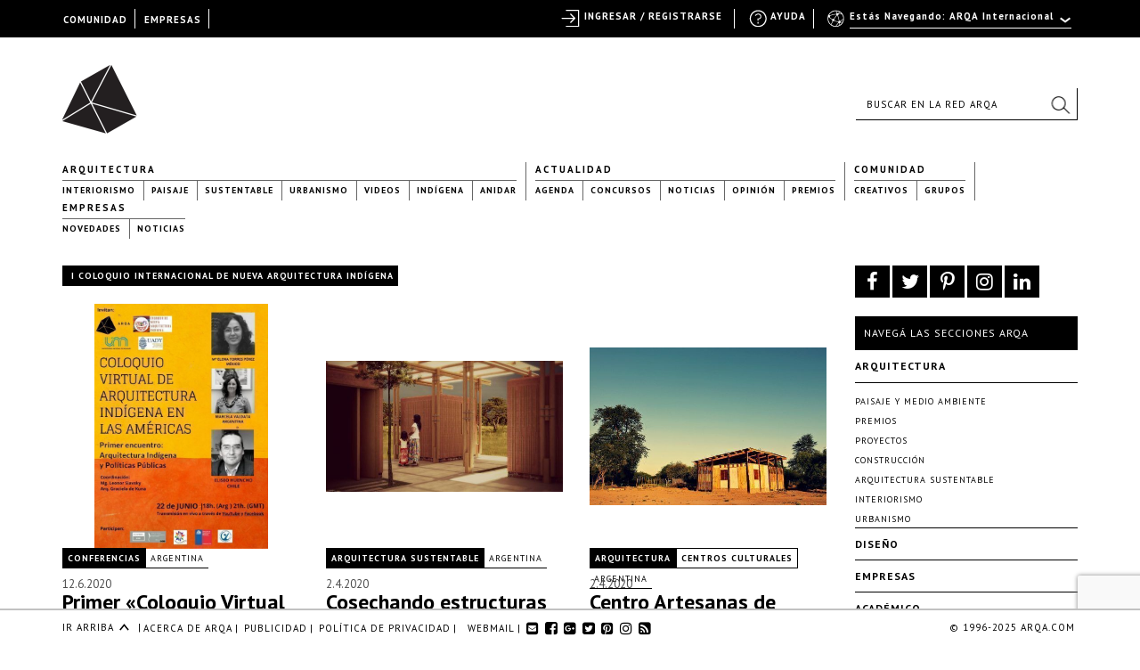

--- FILE ---
content_type: text/html; charset=utf-8
request_url: https://www.google.com/recaptcha/api2/anchor?ar=1&k=6LfDXlopAAAAAMlzNurw2HNqYPWnPg42O41Rcbbw&co=aHR0cHM6Ly9hcnFhLmNvbTo0NDM.&hl=en&v=7gg7H51Q-naNfhmCP3_R47ho&size=invisible&anchor-ms=20000&execute-ms=30000&cb=84al9lfbk3ml
body_size: 48101
content:
<!DOCTYPE HTML><html dir="ltr" lang="en"><head><meta http-equiv="Content-Type" content="text/html; charset=UTF-8">
<meta http-equiv="X-UA-Compatible" content="IE=edge">
<title>reCAPTCHA</title>
<style type="text/css">
/* cyrillic-ext */
@font-face {
  font-family: 'Roboto';
  font-style: normal;
  font-weight: 400;
  font-stretch: 100%;
  src: url(//fonts.gstatic.com/s/roboto/v48/KFO7CnqEu92Fr1ME7kSn66aGLdTylUAMa3GUBHMdazTgWw.woff2) format('woff2');
  unicode-range: U+0460-052F, U+1C80-1C8A, U+20B4, U+2DE0-2DFF, U+A640-A69F, U+FE2E-FE2F;
}
/* cyrillic */
@font-face {
  font-family: 'Roboto';
  font-style: normal;
  font-weight: 400;
  font-stretch: 100%;
  src: url(//fonts.gstatic.com/s/roboto/v48/KFO7CnqEu92Fr1ME7kSn66aGLdTylUAMa3iUBHMdazTgWw.woff2) format('woff2');
  unicode-range: U+0301, U+0400-045F, U+0490-0491, U+04B0-04B1, U+2116;
}
/* greek-ext */
@font-face {
  font-family: 'Roboto';
  font-style: normal;
  font-weight: 400;
  font-stretch: 100%;
  src: url(//fonts.gstatic.com/s/roboto/v48/KFO7CnqEu92Fr1ME7kSn66aGLdTylUAMa3CUBHMdazTgWw.woff2) format('woff2');
  unicode-range: U+1F00-1FFF;
}
/* greek */
@font-face {
  font-family: 'Roboto';
  font-style: normal;
  font-weight: 400;
  font-stretch: 100%;
  src: url(//fonts.gstatic.com/s/roboto/v48/KFO7CnqEu92Fr1ME7kSn66aGLdTylUAMa3-UBHMdazTgWw.woff2) format('woff2');
  unicode-range: U+0370-0377, U+037A-037F, U+0384-038A, U+038C, U+038E-03A1, U+03A3-03FF;
}
/* math */
@font-face {
  font-family: 'Roboto';
  font-style: normal;
  font-weight: 400;
  font-stretch: 100%;
  src: url(//fonts.gstatic.com/s/roboto/v48/KFO7CnqEu92Fr1ME7kSn66aGLdTylUAMawCUBHMdazTgWw.woff2) format('woff2');
  unicode-range: U+0302-0303, U+0305, U+0307-0308, U+0310, U+0312, U+0315, U+031A, U+0326-0327, U+032C, U+032F-0330, U+0332-0333, U+0338, U+033A, U+0346, U+034D, U+0391-03A1, U+03A3-03A9, U+03B1-03C9, U+03D1, U+03D5-03D6, U+03F0-03F1, U+03F4-03F5, U+2016-2017, U+2034-2038, U+203C, U+2040, U+2043, U+2047, U+2050, U+2057, U+205F, U+2070-2071, U+2074-208E, U+2090-209C, U+20D0-20DC, U+20E1, U+20E5-20EF, U+2100-2112, U+2114-2115, U+2117-2121, U+2123-214F, U+2190, U+2192, U+2194-21AE, U+21B0-21E5, U+21F1-21F2, U+21F4-2211, U+2213-2214, U+2216-22FF, U+2308-230B, U+2310, U+2319, U+231C-2321, U+2336-237A, U+237C, U+2395, U+239B-23B7, U+23D0, U+23DC-23E1, U+2474-2475, U+25AF, U+25B3, U+25B7, U+25BD, U+25C1, U+25CA, U+25CC, U+25FB, U+266D-266F, U+27C0-27FF, U+2900-2AFF, U+2B0E-2B11, U+2B30-2B4C, U+2BFE, U+3030, U+FF5B, U+FF5D, U+1D400-1D7FF, U+1EE00-1EEFF;
}
/* symbols */
@font-face {
  font-family: 'Roboto';
  font-style: normal;
  font-weight: 400;
  font-stretch: 100%;
  src: url(//fonts.gstatic.com/s/roboto/v48/KFO7CnqEu92Fr1ME7kSn66aGLdTylUAMaxKUBHMdazTgWw.woff2) format('woff2');
  unicode-range: U+0001-000C, U+000E-001F, U+007F-009F, U+20DD-20E0, U+20E2-20E4, U+2150-218F, U+2190, U+2192, U+2194-2199, U+21AF, U+21E6-21F0, U+21F3, U+2218-2219, U+2299, U+22C4-22C6, U+2300-243F, U+2440-244A, U+2460-24FF, U+25A0-27BF, U+2800-28FF, U+2921-2922, U+2981, U+29BF, U+29EB, U+2B00-2BFF, U+4DC0-4DFF, U+FFF9-FFFB, U+10140-1018E, U+10190-1019C, U+101A0, U+101D0-101FD, U+102E0-102FB, U+10E60-10E7E, U+1D2C0-1D2D3, U+1D2E0-1D37F, U+1F000-1F0FF, U+1F100-1F1AD, U+1F1E6-1F1FF, U+1F30D-1F30F, U+1F315, U+1F31C, U+1F31E, U+1F320-1F32C, U+1F336, U+1F378, U+1F37D, U+1F382, U+1F393-1F39F, U+1F3A7-1F3A8, U+1F3AC-1F3AF, U+1F3C2, U+1F3C4-1F3C6, U+1F3CA-1F3CE, U+1F3D4-1F3E0, U+1F3ED, U+1F3F1-1F3F3, U+1F3F5-1F3F7, U+1F408, U+1F415, U+1F41F, U+1F426, U+1F43F, U+1F441-1F442, U+1F444, U+1F446-1F449, U+1F44C-1F44E, U+1F453, U+1F46A, U+1F47D, U+1F4A3, U+1F4B0, U+1F4B3, U+1F4B9, U+1F4BB, U+1F4BF, U+1F4C8-1F4CB, U+1F4D6, U+1F4DA, U+1F4DF, U+1F4E3-1F4E6, U+1F4EA-1F4ED, U+1F4F7, U+1F4F9-1F4FB, U+1F4FD-1F4FE, U+1F503, U+1F507-1F50B, U+1F50D, U+1F512-1F513, U+1F53E-1F54A, U+1F54F-1F5FA, U+1F610, U+1F650-1F67F, U+1F687, U+1F68D, U+1F691, U+1F694, U+1F698, U+1F6AD, U+1F6B2, U+1F6B9-1F6BA, U+1F6BC, U+1F6C6-1F6CF, U+1F6D3-1F6D7, U+1F6E0-1F6EA, U+1F6F0-1F6F3, U+1F6F7-1F6FC, U+1F700-1F7FF, U+1F800-1F80B, U+1F810-1F847, U+1F850-1F859, U+1F860-1F887, U+1F890-1F8AD, U+1F8B0-1F8BB, U+1F8C0-1F8C1, U+1F900-1F90B, U+1F93B, U+1F946, U+1F984, U+1F996, U+1F9E9, U+1FA00-1FA6F, U+1FA70-1FA7C, U+1FA80-1FA89, U+1FA8F-1FAC6, U+1FACE-1FADC, U+1FADF-1FAE9, U+1FAF0-1FAF8, U+1FB00-1FBFF;
}
/* vietnamese */
@font-face {
  font-family: 'Roboto';
  font-style: normal;
  font-weight: 400;
  font-stretch: 100%;
  src: url(//fonts.gstatic.com/s/roboto/v48/KFO7CnqEu92Fr1ME7kSn66aGLdTylUAMa3OUBHMdazTgWw.woff2) format('woff2');
  unicode-range: U+0102-0103, U+0110-0111, U+0128-0129, U+0168-0169, U+01A0-01A1, U+01AF-01B0, U+0300-0301, U+0303-0304, U+0308-0309, U+0323, U+0329, U+1EA0-1EF9, U+20AB;
}
/* latin-ext */
@font-face {
  font-family: 'Roboto';
  font-style: normal;
  font-weight: 400;
  font-stretch: 100%;
  src: url(//fonts.gstatic.com/s/roboto/v48/KFO7CnqEu92Fr1ME7kSn66aGLdTylUAMa3KUBHMdazTgWw.woff2) format('woff2');
  unicode-range: U+0100-02BA, U+02BD-02C5, U+02C7-02CC, U+02CE-02D7, U+02DD-02FF, U+0304, U+0308, U+0329, U+1D00-1DBF, U+1E00-1E9F, U+1EF2-1EFF, U+2020, U+20A0-20AB, U+20AD-20C0, U+2113, U+2C60-2C7F, U+A720-A7FF;
}
/* latin */
@font-face {
  font-family: 'Roboto';
  font-style: normal;
  font-weight: 400;
  font-stretch: 100%;
  src: url(//fonts.gstatic.com/s/roboto/v48/KFO7CnqEu92Fr1ME7kSn66aGLdTylUAMa3yUBHMdazQ.woff2) format('woff2');
  unicode-range: U+0000-00FF, U+0131, U+0152-0153, U+02BB-02BC, U+02C6, U+02DA, U+02DC, U+0304, U+0308, U+0329, U+2000-206F, U+20AC, U+2122, U+2191, U+2193, U+2212, U+2215, U+FEFF, U+FFFD;
}
/* cyrillic-ext */
@font-face {
  font-family: 'Roboto';
  font-style: normal;
  font-weight: 500;
  font-stretch: 100%;
  src: url(//fonts.gstatic.com/s/roboto/v48/KFO7CnqEu92Fr1ME7kSn66aGLdTylUAMa3GUBHMdazTgWw.woff2) format('woff2');
  unicode-range: U+0460-052F, U+1C80-1C8A, U+20B4, U+2DE0-2DFF, U+A640-A69F, U+FE2E-FE2F;
}
/* cyrillic */
@font-face {
  font-family: 'Roboto';
  font-style: normal;
  font-weight: 500;
  font-stretch: 100%;
  src: url(//fonts.gstatic.com/s/roboto/v48/KFO7CnqEu92Fr1ME7kSn66aGLdTylUAMa3iUBHMdazTgWw.woff2) format('woff2');
  unicode-range: U+0301, U+0400-045F, U+0490-0491, U+04B0-04B1, U+2116;
}
/* greek-ext */
@font-face {
  font-family: 'Roboto';
  font-style: normal;
  font-weight: 500;
  font-stretch: 100%;
  src: url(//fonts.gstatic.com/s/roboto/v48/KFO7CnqEu92Fr1ME7kSn66aGLdTylUAMa3CUBHMdazTgWw.woff2) format('woff2');
  unicode-range: U+1F00-1FFF;
}
/* greek */
@font-face {
  font-family: 'Roboto';
  font-style: normal;
  font-weight: 500;
  font-stretch: 100%;
  src: url(//fonts.gstatic.com/s/roboto/v48/KFO7CnqEu92Fr1ME7kSn66aGLdTylUAMa3-UBHMdazTgWw.woff2) format('woff2');
  unicode-range: U+0370-0377, U+037A-037F, U+0384-038A, U+038C, U+038E-03A1, U+03A3-03FF;
}
/* math */
@font-face {
  font-family: 'Roboto';
  font-style: normal;
  font-weight: 500;
  font-stretch: 100%;
  src: url(//fonts.gstatic.com/s/roboto/v48/KFO7CnqEu92Fr1ME7kSn66aGLdTylUAMawCUBHMdazTgWw.woff2) format('woff2');
  unicode-range: U+0302-0303, U+0305, U+0307-0308, U+0310, U+0312, U+0315, U+031A, U+0326-0327, U+032C, U+032F-0330, U+0332-0333, U+0338, U+033A, U+0346, U+034D, U+0391-03A1, U+03A3-03A9, U+03B1-03C9, U+03D1, U+03D5-03D6, U+03F0-03F1, U+03F4-03F5, U+2016-2017, U+2034-2038, U+203C, U+2040, U+2043, U+2047, U+2050, U+2057, U+205F, U+2070-2071, U+2074-208E, U+2090-209C, U+20D0-20DC, U+20E1, U+20E5-20EF, U+2100-2112, U+2114-2115, U+2117-2121, U+2123-214F, U+2190, U+2192, U+2194-21AE, U+21B0-21E5, U+21F1-21F2, U+21F4-2211, U+2213-2214, U+2216-22FF, U+2308-230B, U+2310, U+2319, U+231C-2321, U+2336-237A, U+237C, U+2395, U+239B-23B7, U+23D0, U+23DC-23E1, U+2474-2475, U+25AF, U+25B3, U+25B7, U+25BD, U+25C1, U+25CA, U+25CC, U+25FB, U+266D-266F, U+27C0-27FF, U+2900-2AFF, U+2B0E-2B11, U+2B30-2B4C, U+2BFE, U+3030, U+FF5B, U+FF5D, U+1D400-1D7FF, U+1EE00-1EEFF;
}
/* symbols */
@font-face {
  font-family: 'Roboto';
  font-style: normal;
  font-weight: 500;
  font-stretch: 100%;
  src: url(//fonts.gstatic.com/s/roboto/v48/KFO7CnqEu92Fr1ME7kSn66aGLdTylUAMaxKUBHMdazTgWw.woff2) format('woff2');
  unicode-range: U+0001-000C, U+000E-001F, U+007F-009F, U+20DD-20E0, U+20E2-20E4, U+2150-218F, U+2190, U+2192, U+2194-2199, U+21AF, U+21E6-21F0, U+21F3, U+2218-2219, U+2299, U+22C4-22C6, U+2300-243F, U+2440-244A, U+2460-24FF, U+25A0-27BF, U+2800-28FF, U+2921-2922, U+2981, U+29BF, U+29EB, U+2B00-2BFF, U+4DC0-4DFF, U+FFF9-FFFB, U+10140-1018E, U+10190-1019C, U+101A0, U+101D0-101FD, U+102E0-102FB, U+10E60-10E7E, U+1D2C0-1D2D3, U+1D2E0-1D37F, U+1F000-1F0FF, U+1F100-1F1AD, U+1F1E6-1F1FF, U+1F30D-1F30F, U+1F315, U+1F31C, U+1F31E, U+1F320-1F32C, U+1F336, U+1F378, U+1F37D, U+1F382, U+1F393-1F39F, U+1F3A7-1F3A8, U+1F3AC-1F3AF, U+1F3C2, U+1F3C4-1F3C6, U+1F3CA-1F3CE, U+1F3D4-1F3E0, U+1F3ED, U+1F3F1-1F3F3, U+1F3F5-1F3F7, U+1F408, U+1F415, U+1F41F, U+1F426, U+1F43F, U+1F441-1F442, U+1F444, U+1F446-1F449, U+1F44C-1F44E, U+1F453, U+1F46A, U+1F47D, U+1F4A3, U+1F4B0, U+1F4B3, U+1F4B9, U+1F4BB, U+1F4BF, U+1F4C8-1F4CB, U+1F4D6, U+1F4DA, U+1F4DF, U+1F4E3-1F4E6, U+1F4EA-1F4ED, U+1F4F7, U+1F4F9-1F4FB, U+1F4FD-1F4FE, U+1F503, U+1F507-1F50B, U+1F50D, U+1F512-1F513, U+1F53E-1F54A, U+1F54F-1F5FA, U+1F610, U+1F650-1F67F, U+1F687, U+1F68D, U+1F691, U+1F694, U+1F698, U+1F6AD, U+1F6B2, U+1F6B9-1F6BA, U+1F6BC, U+1F6C6-1F6CF, U+1F6D3-1F6D7, U+1F6E0-1F6EA, U+1F6F0-1F6F3, U+1F6F7-1F6FC, U+1F700-1F7FF, U+1F800-1F80B, U+1F810-1F847, U+1F850-1F859, U+1F860-1F887, U+1F890-1F8AD, U+1F8B0-1F8BB, U+1F8C0-1F8C1, U+1F900-1F90B, U+1F93B, U+1F946, U+1F984, U+1F996, U+1F9E9, U+1FA00-1FA6F, U+1FA70-1FA7C, U+1FA80-1FA89, U+1FA8F-1FAC6, U+1FACE-1FADC, U+1FADF-1FAE9, U+1FAF0-1FAF8, U+1FB00-1FBFF;
}
/* vietnamese */
@font-face {
  font-family: 'Roboto';
  font-style: normal;
  font-weight: 500;
  font-stretch: 100%;
  src: url(//fonts.gstatic.com/s/roboto/v48/KFO7CnqEu92Fr1ME7kSn66aGLdTylUAMa3OUBHMdazTgWw.woff2) format('woff2');
  unicode-range: U+0102-0103, U+0110-0111, U+0128-0129, U+0168-0169, U+01A0-01A1, U+01AF-01B0, U+0300-0301, U+0303-0304, U+0308-0309, U+0323, U+0329, U+1EA0-1EF9, U+20AB;
}
/* latin-ext */
@font-face {
  font-family: 'Roboto';
  font-style: normal;
  font-weight: 500;
  font-stretch: 100%;
  src: url(//fonts.gstatic.com/s/roboto/v48/KFO7CnqEu92Fr1ME7kSn66aGLdTylUAMa3KUBHMdazTgWw.woff2) format('woff2');
  unicode-range: U+0100-02BA, U+02BD-02C5, U+02C7-02CC, U+02CE-02D7, U+02DD-02FF, U+0304, U+0308, U+0329, U+1D00-1DBF, U+1E00-1E9F, U+1EF2-1EFF, U+2020, U+20A0-20AB, U+20AD-20C0, U+2113, U+2C60-2C7F, U+A720-A7FF;
}
/* latin */
@font-face {
  font-family: 'Roboto';
  font-style: normal;
  font-weight: 500;
  font-stretch: 100%;
  src: url(//fonts.gstatic.com/s/roboto/v48/KFO7CnqEu92Fr1ME7kSn66aGLdTylUAMa3yUBHMdazQ.woff2) format('woff2');
  unicode-range: U+0000-00FF, U+0131, U+0152-0153, U+02BB-02BC, U+02C6, U+02DA, U+02DC, U+0304, U+0308, U+0329, U+2000-206F, U+20AC, U+2122, U+2191, U+2193, U+2212, U+2215, U+FEFF, U+FFFD;
}
/* cyrillic-ext */
@font-face {
  font-family: 'Roboto';
  font-style: normal;
  font-weight: 900;
  font-stretch: 100%;
  src: url(//fonts.gstatic.com/s/roboto/v48/KFO7CnqEu92Fr1ME7kSn66aGLdTylUAMa3GUBHMdazTgWw.woff2) format('woff2');
  unicode-range: U+0460-052F, U+1C80-1C8A, U+20B4, U+2DE0-2DFF, U+A640-A69F, U+FE2E-FE2F;
}
/* cyrillic */
@font-face {
  font-family: 'Roboto';
  font-style: normal;
  font-weight: 900;
  font-stretch: 100%;
  src: url(//fonts.gstatic.com/s/roboto/v48/KFO7CnqEu92Fr1ME7kSn66aGLdTylUAMa3iUBHMdazTgWw.woff2) format('woff2');
  unicode-range: U+0301, U+0400-045F, U+0490-0491, U+04B0-04B1, U+2116;
}
/* greek-ext */
@font-face {
  font-family: 'Roboto';
  font-style: normal;
  font-weight: 900;
  font-stretch: 100%;
  src: url(//fonts.gstatic.com/s/roboto/v48/KFO7CnqEu92Fr1ME7kSn66aGLdTylUAMa3CUBHMdazTgWw.woff2) format('woff2');
  unicode-range: U+1F00-1FFF;
}
/* greek */
@font-face {
  font-family: 'Roboto';
  font-style: normal;
  font-weight: 900;
  font-stretch: 100%;
  src: url(//fonts.gstatic.com/s/roboto/v48/KFO7CnqEu92Fr1ME7kSn66aGLdTylUAMa3-UBHMdazTgWw.woff2) format('woff2');
  unicode-range: U+0370-0377, U+037A-037F, U+0384-038A, U+038C, U+038E-03A1, U+03A3-03FF;
}
/* math */
@font-face {
  font-family: 'Roboto';
  font-style: normal;
  font-weight: 900;
  font-stretch: 100%;
  src: url(//fonts.gstatic.com/s/roboto/v48/KFO7CnqEu92Fr1ME7kSn66aGLdTylUAMawCUBHMdazTgWw.woff2) format('woff2');
  unicode-range: U+0302-0303, U+0305, U+0307-0308, U+0310, U+0312, U+0315, U+031A, U+0326-0327, U+032C, U+032F-0330, U+0332-0333, U+0338, U+033A, U+0346, U+034D, U+0391-03A1, U+03A3-03A9, U+03B1-03C9, U+03D1, U+03D5-03D6, U+03F0-03F1, U+03F4-03F5, U+2016-2017, U+2034-2038, U+203C, U+2040, U+2043, U+2047, U+2050, U+2057, U+205F, U+2070-2071, U+2074-208E, U+2090-209C, U+20D0-20DC, U+20E1, U+20E5-20EF, U+2100-2112, U+2114-2115, U+2117-2121, U+2123-214F, U+2190, U+2192, U+2194-21AE, U+21B0-21E5, U+21F1-21F2, U+21F4-2211, U+2213-2214, U+2216-22FF, U+2308-230B, U+2310, U+2319, U+231C-2321, U+2336-237A, U+237C, U+2395, U+239B-23B7, U+23D0, U+23DC-23E1, U+2474-2475, U+25AF, U+25B3, U+25B7, U+25BD, U+25C1, U+25CA, U+25CC, U+25FB, U+266D-266F, U+27C0-27FF, U+2900-2AFF, U+2B0E-2B11, U+2B30-2B4C, U+2BFE, U+3030, U+FF5B, U+FF5D, U+1D400-1D7FF, U+1EE00-1EEFF;
}
/* symbols */
@font-face {
  font-family: 'Roboto';
  font-style: normal;
  font-weight: 900;
  font-stretch: 100%;
  src: url(//fonts.gstatic.com/s/roboto/v48/KFO7CnqEu92Fr1ME7kSn66aGLdTylUAMaxKUBHMdazTgWw.woff2) format('woff2');
  unicode-range: U+0001-000C, U+000E-001F, U+007F-009F, U+20DD-20E0, U+20E2-20E4, U+2150-218F, U+2190, U+2192, U+2194-2199, U+21AF, U+21E6-21F0, U+21F3, U+2218-2219, U+2299, U+22C4-22C6, U+2300-243F, U+2440-244A, U+2460-24FF, U+25A0-27BF, U+2800-28FF, U+2921-2922, U+2981, U+29BF, U+29EB, U+2B00-2BFF, U+4DC0-4DFF, U+FFF9-FFFB, U+10140-1018E, U+10190-1019C, U+101A0, U+101D0-101FD, U+102E0-102FB, U+10E60-10E7E, U+1D2C0-1D2D3, U+1D2E0-1D37F, U+1F000-1F0FF, U+1F100-1F1AD, U+1F1E6-1F1FF, U+1F30D-1F30F, U+1F315, U+1F31C, U+1F31E, U+1F320-1F32C, U+1F336, U+1F378, U+1F37D, U+1F382, U+1F393-1F39F, U+1F3A7-1F3A8, U+1F3AC-1F3AF, U+1F3C2, U+1F3C4-1F3C6, U+1F3CA-1F3CE, U+1F3D4-1F3E0, U+1F3ED, U+1F3F1-1F3F3, U+1F3F5-1F3F7, U+1F408, U+1F415, U+1F41F, U+1F426, U+1F43F, U+1F441-1F442, U+1F444, U+1F446-1F449, U+1F44C-1F44E, U+1F453, U+1F46A, U+1F47D, U+1F4A3, U+1F4B0, U+1F4B3, U+1F4B9, U+1F4BB, U+1F4BF, U+1F4C8-1F4CB, U+1F4D6, U+1F4DA, U+1F4DF, U+1F4E3-1F4E6, U+1F4EA-1F4ED, U+1F4F7, U+1F4F9-1F4FB, U+1F4FD-1F4FE, U+1F503, U+1F507-1F50B, U+1F50D, U+1F512-1F513, U+1F53E-1F54A, U+1F54F-1F5FA, U+1F610, U+1F650-1F67F, U+1F687, U+1F68D, U+1F691, U+1F694, U+1F698, U+1F6AD, U+1F6B2, U+1F6B9-1F6BA, U+1F6BC, U+1F6C6-1F6CF, U+1F6D3-1F6D7, U+1F6E0-1F6EA, U+1F6F0-1F6F3, U+1F6F7-1F6FC, U+1F700-1F7FF, U+1F800-1F80B, U+1F810-1F847, U+1F850-1F859, U+1F860-1F887, U+1F890-1F8AD, U+1F8B0-1F8BB, U+1F8C0-1F8C1, U+1F900-1F90B, U+1F93B, U+1F946, U+1F984, U+1F996, U+1F9E9, U+1FA00-1FA6F, U+1FA70-1FA7C, U+1FA80-1FA89, U+1FA8F-1FAC6, U+1FACE-1FADC, U+1FADF-1FAE9, U+1FAF0-1FAF8, U+1FB00-1FBFF;
}
/* vietnamese */
@font-face {
  font-family: 'Roboto';
  font-style: normal;
  font-weight: 900;
  font-stretch: 100%;
  src: url(//fonts.gstatic.com/s/roboto/v48/KFO7CnqEu92Fr1ME7kSn66aGLdTylUAMa3OUBHMdazTgWw.woff2) format('woff2');
  unicode-range: U+0102-0103, U+0110-0111, U+0128-0129, U+0168-0169, U+01A0-01A1, U+01AF-01B0, U+0300-0301, U+0303-0304, U+0308-0309, U+0323, U+0329, U+1EA0-1EF9, U+20AB;
}
/* latin-ext */
@font-face {
  font-family: 'Roboto';
  font-style: normal;
  font-weight: 900;
  font-stretch: 100%;
  src: url(//fonts.gstatic.com/s/roboto/v48/KFO7CnqEu92Fr1ME7kSn66aGLdTylUAMa3KUBHMdazTgWw.woff2) format('woff2');
  unicode-range: U+0100-02BA, U+02BD-02C5, U+02C7-02CC, U+02CE-02D7, U+02DD-02FF, U+0304, U+0308, U+0329, U+1D00-1DBF, U+1E00-1E9F, U+1EF2-1EFF, U+2020, U+20A0-20AB, U+20AD-20C0, U+2113, U+2C60-2C7F, U+A720-A7FF;
}
/* latin */
@font-face {
  font-family: 'Roboto';
  font-style: normal;
  font-weight: 900;
  font-stretch: 100%;
  src: url(//fonts.gstatic.com/s/roboto/v48/KFO7CnqEu92Fr1ME7kSn66aGLdTylUAMa3yUBHMdazQ.woff2) format('woff2');
  unicode-range: U+0000-00FF, U+0131, U+0152-0153, U+02BB-02BC, U+02C6, U+02DA, U+02DC, U+0304, U+0308, U+0329, U+2000-206F, U+20AC, U+2122, U+2191, U+2193, U+2212, U+2215, U+FEFF, U+FFFD;
}

</style>
<link rel="stylesheet" type="text/css" href="https://www.gstatic.com/recaptcha/releases/7gg7H51Q-naNfhmCP3_R47ho/styles__ltr.css">
<script nonce="30gtEsgUQgVsrqAY31EAzQ" type="text/javascript">window['__recaptcha_api'] = 'https://www.google.com/recaptcha/api2/';</script>
<script type="text/javascript" src="https://www.gstatic.com/recaptcha/releases/7gg7H51Q-naNfhmCP3_R47ho/recaptcha__en.js" nonce="30gtEsgUQgVsrqAY31EAzQ">
      
    </script></head>
<body><div id="rc-anchor-alert" class="rc-anchor-alert"></div>
<input type="hidden" id="recaptcha-token" value="[base64]">
<script type="text/javascript" nonce="30gtEsgUQgVsrqAY31EAzQ">
      recaptcha.anchor.Main.init("[\x22ainput\x22,[\x22bgdata\x22,\x22\x22,\[base64]/[base64]/[base64]/[base64]/cjw8ejpyPj4+eil9Y2F0Y2gobCl7dGhyb3cgbDt9fSxIPWZ1bmN0aW9uKHcsdCx6KXtpZih3PT0xOTR8fHc9PTIwOCl0LnZbd10/dC52W3ddLmNvbmNhdCh6KTp0LnZbd109b2Yoeix0KTtlbHNle2lmKHQuYkImJnchPTMxNylyZXR1cm47dz09NjZ8fHc9PTEyMnx8dz09NDcwfHx3PT00NHx8dz09NDE2fHx3PT0zOTd8fHc9PTQyMXx8dz09Njh8fHc9PTcwfHx3PT0xODQ/[base64]/[base64]/[base64]/bmV3IGRbVl0oSlswXSk6cD09Mj9uZXcgZFtWXShKWzBdLEpbMV0pOnA9PTM/bmV3IGRbVl0oSlswXSxKWzFdLEpbMl0pOnA9PTQ/[base64]/[base64]/[base64]/[base64]\x22,\[base64]\\u003d\x22,\[base64]/Do8O3wrcOw5dlw4/[base64]/[base64]/w4lxw4fDn8KLwo7ChMKww59DIlPDlMOaCsODwoDDnFRLwobDk1hAw6Afw5M5FsKqw6I8w4huw7/[base64]/[base64]/OMOkwqpjH8KuT07DnsKKwo1zwrnCnsK9awDDksOowpgaw4kcw4bCgCcRXcKDHQRTWEjCvMKjNBMqwrTDksKKMMOhwoDChxwqLsKJScKEw7/[base64]/Dg27CliBkwr7Cs8KEBsOSDAjCvMKuwoofN8OswrLDoxYIwpERBsOPYsOFw53DscOFKsKdwpJzIsO9FsO/DXJwwoDDiArDr2PDtgPDmm3CnQhPVUYiWmZbwqrDuMOgwr1YTMKzcMKUwqLDqUTCicK/wpsDJ8KTVX1aw4UDw6gIL8OCPjYfw5s1G8KFf8OPZDHCtExGesOEAV/DnhlqPMO4QcOLwotwP8KjSsOWKsKcw4geUgBPRzrCqmrCkTXCq11gJ0bDq8KKwojDocOVFCjDpw3Cl8Omwq/DogTDscKIw6FndlzCkEc7awDCpcKXKUYtw6bDsMKTTUxsVsKOTmHDrMK1QnnDvMK4w7NiDGRmCcOrF8KsTxxLCwLDrnnCnCUyw4bDjcKOwo9/VQ7CoHddCMKcwprCjzDDsGjDm8OaacKCwrxCFcKlMi9mw5xlXcKZE0A5woPDmUptImpIwqzDu0gsw58Iw6sFJ1pTcMO8w71dwocxSMKlw65CFMKbLcOgPQDCqsKGOjBNw6HCpsOwcBgzODLDtsOlw7NlCgEow5QKwrHDh8KvbsO1w740w4rDkgPDh8KywpTDgsO/[base64]/wpHDh2Btw5UEfMK1DcObwp3Dr1LCpBbCtsOZWsOTdj/Cl8KkwpPClxQ8wpRDwrYELMK0w4YmdizCsVQMdj5qZMKcwrrCpwFBTh4zwq7CqMOKfcOawoPDrVPDvGrCisO2wqAuRw1Zw406PsK9LcOAw7rCslwoUcKRwodvRcOQwrDDhjvDtHDCo3Rcb8O8w6ckwpV/wpZibEXCksORT18NDsKEFkILwrsDDl/[base64]/CoSfCmcOiw55xaXXDqMKtZBAuwohiwoNtw6rCtcK4CTQkw6bDvcK6w5YPEkzDpsKuwo3Cgk4ywpbDvMKKB0dKe8OHBsO3w77DkDPDkcOvwp/[base64]/wrXDiQtVwpluw6PCs8K6FmVAXGxZwpfDtVjCoUnCuAjCn8KFRMOmw6TCsXHCjcKGbCvDhwNBw4YlZ8K5wrPDkcKaPMO0wqHCgMKfPGPCuEvCuz/CkSzDpicUw74NGsKjQsKewpcmXcKOw67ChcKkw6ZIFnzDk8KEAWZmOMOyasOESSnCpXHClMOxw5pcNwTCtBFmwq44SMO1Tm1cwpfCjMKQCcKHwrjCpwViL8KKc3IXV8KNX3rDrsKcb1LDssKxwrZfSsKTw6/Dk8OoPngPVTnDgXQ+ZcKYTRXCicOXwo3Ch8OPF8KIw4BsdMKmT8KQUks6PT7Co1NEwr43wpDDucKGLcODd8KOWXB2JR7Dv31ewpjCr2rCqjxfVh4FwotDBcK7w59BADbCocKOTcKGYcO7NcKTfHF/[base64]/CgnsLHDTDnlXDq8ONQMO+wpwswoTDvMOswrrDusO7NVVvanLDpVgGw5fDhyM8K8OVX8Kpw7fDs8Kkwr/[base64]/CshrCtV4aw5HDlBlbw5dRRDrCjMKCwoDDgUjCjHLCocKRwp5hw6YUw6wcwpoBwpPDggs1DMODScOuw6zCtxN/[base64]/wogNw7JXQmBbVQTCicK/LBvDo8Oyw7E9w6/DgcO5f2zDoAguwpLCgDsUIWABEMKlWsOfYWlDw4XDhmVOw7jCriVWO8KTMVbCk8OGwqp7wo9Rw4x2w4jCnMKiw77Do3DClhM+w5cqEcKYVXDCoMO6asK8UBPDmjw0w4vCvVrCoMOsw6LCqn1AAy/Cp8K2w6JpcMONwqMZwoLCthLDoRQBw6oQw7U+woDDvitaw4odN8KoV11EEAvDqcO6ei/Cj8OTwptnwqddw7LCocO+w5c5UcOkw6UeVyfDhsKUw44CwptnW8Oewpd5A8KAwp7CjknDkW7Cp8Ovw4lYd1sBw4pVXcKyRkUjwqJNIMKtwonDv1IhbcObG8K/XsK/[base64]/w6jDqG0jU8ORw5saw6bCoy0xYMOZw600wq/Dk8OhwqhMwodFOwwRwpkaKh3DrMK6wpVPwrTCuSAJwpwlYR1wX1DCnWBiwpvDu8KKSMK/J8OnWjLCisK5w6XDiMKFw6xewqh9JT7CnBXDlx1TwqDDuUF/DUTDvUdjexEewpbDksO1w4Fbw5XDj8OOM8OEIMKSC8KkFxNewqjDpRvCo0zDoirCoB3Cl8KhIsKRASo+Xm0XacKHw4UFw4pMZcKLwpXDpWIbD2cww5HClUABWz/CoiYwwqrCjTo5DsK5YcK8wp/DmEREwoUpw5fDgsKrwoPChjoXwoR3w5ZiwpbCphldw5UCFCEXwoUxE8OKw7/[base64]/CvVVnPCVawpclN8ORBSdeIMKPQMK0OG1tw47DusKowqRPIWrCkBjCu0/DqXBBFA/CkDHCgMOhKcOswqoxYCgJw6oUPC7Cgg9LZx44JhlwPAUWwr94w4dvw5gmXcKlLMOEcEfDriRLNm7Ck8O3wo3DtMOzwrEnRsOSRB/CqVvDjRNLwqpYAsOrdhExw75dwqDCqcOPw511X3cQw6VuTXDDm8KaWREZO3VjHhVGUXQsw6F2wqPChDMew78mw6ocwpIgw7kow680wq0awoHDsRbCuT5Kw7nDpmsWBR43AXx5wq0+KA0PfVHCrsOvw5/[base64]/[base64]/DlcKDwoHDhmcAHcOsw7rDtsKxLX4PFRTCqsKZZ23DkcO+YsOswo7Cvx90J8O/wqArKsK5w58bYcK+FcK9f01vw6/DocKhwrTDmxccw7lAwoHCrmbDqcKMQAZ3w5dywr57RSzCpsOhUnrDlgYQwqQBw5IZdsKpVCM8wpfCn8KMNMKNw7Nvw6w8fykLUx7DjWF3H8OWfGjDq8OzM8OATHQMcMKfKMO4wprDnyvDmMK3w6Qrw6BtGmhnw5zClSwKZ8OUwoo5wo/DkcK7AVZtw53DnzRvwpPDvARSA1TCq3zDnsOvFU5SwrLDlMOIw5cQwp7DtGbCmErCoSDDv3kyIAjClsKKw4BVJ8KFMyNMw5QYw5NtwoPDjjBXBMKHw7LDksKrwq/DqMKmZMK3CsKaI8O+V8O9HsKXw4PDlsOfWsOJO2VGwp/CqMKZNsK2R8OnaDrDq0XCo8K9wrzDt8OBAHB/w6LDuMO/wo1Zw5nDmsO7wpLDi8OEOlvDohbCmX3DqQHCpcK8FDPDsHlUA8O/w4QzbsOcTMOZwog+w6rDhwDDnzpmwrfCpMOkw5ohYMKaAWg2O8OEOXbCnjTCncOsRg9deMKpW2QIwoEQPzPDt0FINlXCvsOLwo8bSmzDv1/ChEnCuRk5w7Bew5/DscKqwrzCmcKqw5bDlE/CuMKADRTCqsO2B8K1wop4HsKOUcKvw6kWw6x4JwXDqCLDsn0fXsKcAkrCphzDglQHTSRbw48lw4JuwrMQw5HDokbCksK9w7gRWsKvH0DDjCEmwrzDksOwT39zRcO/HcOYbkXDmMKlFCRFw4caG8OfacOxPAlnDcObwpbCkUliwp0fwojCtCbChy3CgxsiRWjDuMO8wrPCtMOIc0nCrsKqbQQnDmcmw5TClsKYO8KDLxXCrMK2QRBxaj9Dw40Od8KowrzCrsOZwplFZsO9GEAVwpfDkCEIKcKQwqzCogo/ZWFKw43DqsOmd8O1w7rCsSd7O8K8GWLDk1nDp0gmw6d3IcO6BcKrw6zCnDvDqG81KsO9woVhZMOfw6fDocKSwrg4HWIMwpbCl8OJfBYsSCPCljUCbsOeL8KgPXt1w5jDoSXDl8KDcsKveMK9OcOJZsK5BcOIwo1fwrRlAEPClA1HNWXDriDDoRQswrIxDQ52WyMkKi/CsMKfRMOKHMObw7LDgDnCqQTDtsOcwovDpXZIwp/CgcOBwpddCsOeNcK8wpPCrW/Ds1XDp2wDWsOwM2XDmQ8sEcOpw7JBw6xUOsKkayE+w4jDhgdASTk2woHDpsKaGTHCrMKVwqTDscOAw6s/LVlvwrDCrMK4w4N0PMKRw7zDh8KAKcK0w4/CmcK2w6nClGs3LMKawqJdw6R+JsKmwovCv8KpLGjCs8KRSS/CosKLDDzCp8OhwqrCoFjDsgfCosOjw5lGwqXCu8OULCPDtx7CrFTDrsOcwo/DqhXDgEMLw6o6BcO0fcOnwrvDvX/DqEPDkDjDqkx6GgpQwpIcw57DhjQ8HMK0HMOFw5EQZC0Ww60CLWbCmCfDlcOUwrnDrcKfw7tXwol0w6oMQ8OHwq10wrXCqcObwocDw7LCusKaBMOycMO/IsOXGDcBw6kBw5NBEcOnwokhWgjDosK6IcKRYyrClsOswonDgAXCvcKsw50YwpUhwocrw5jCpDIgIcK/aUB8DsOgw5l6AhM4wp7ChhnCrRBnw4fDt3/[base64]/V2I5w4bCs2gdWsKRDmbDhW/DvsKow5/CqFNkSsKgGcKkBgnDtsOMMXjChsOEV1rCssKdX2zDvsKDIVvDsgjDgxzCkRTDj3HDqzEzwonCk8OtVsKjw5AiwopuwpTCpcOSD1ETcjZVwrzCl8KGw54JwqDCgU7CphoDPkzCq8K3fiTCpMKjDkbCqMKda17CgjLDuMO0VjrCtT/Ct8K7w5wsL8OeGkxPw4Fhwq3ChsKJw6BgCSgVwqTCvcKGBcObw4nDtcOmw4gkwqo/O0cbAFnCncKBLn7CnMOGwoTCoz7CgyrCqMK3KMKaw4FewonDt3ZqHVgHw7bCoSfDmMKxw5rCkGVRw6o1wqEZZ8K3wqrDrMOaEsK+wpNnw75yw4UsWEZ+EC/CtlbCm2bDgsOmOMKJOTMsw5g2KcOwX1AAwr3DvMKaRknCtsKIGnp4ScKSCcOpNEnDtF4Xw4VcPXLDjxw4F3LCpsKxIcOew4/[base64]/CqxA8wrDDhFvCo1YWw5PCpcO+wp4IYyPDoMOAwqoPLsO6esKYw5YTFcOeLWAPXV/DhMOKdsOwNMO9NSZTQcK6bcK/YBNOCgHDksOzw6I5SMOoQHcqT04xw67DsMOIREDDjC/Dqi7DgAfChcKswodqNsOUwpHCtzfCnMOvRQzDlnkheAhgc8K/UMKUWh/DnAFEw5sEEybDh8Kuw5bCq8OMAwciw7fDlEwIZ3LCoMKmwpLDt8OCw5zDqMKMw7rDg8OVwoRTYUXCrcKUE1kGCcOEw6QZw6bCncO1w7nDuVTDrMKJwrTCsMK/wpxdOMKLKmHDtMKfe8KtZsOHw7zDpxxmwrJLwoEEW8KBBTvCnsKVwqbCnF/DpcKXwrLCucOsQz53w5HCoMK3wrjDi3wAw7YAVsKUw71wEcOvwo4swp0GRyN/OQ/DgyV8ZUJ/[base64]/wrLCsEFLAi88woNtB8Oewq4NaMKtwoBBw4ImXcKbwo/Dun8owobDq2nDmsOtc3zDg8KEecOJcsKrwobDgMOVL2UKw7/CmjF7X8Knwq8TLhnDjwsZw6NIIUYIwqvDnnJewrLCnMOwFcKlw73Cmm7DiCV+w7TDj38vVWcABlvDkWFkAcKNI1jDsMO+w5RdOSQxwpYHwrBJEBHChsO6SlVzSnZbwpTDqsO6PgbDsX/DqnlHecOiecOuwqo0wpbCssOlw7XCocOAw4sKF8KXwrdtNsOew4rCi3TDl8KMwp/CpyNKw73CuxPCv3HCqcKPTA3DsDVZw6fDmVYMw43Do8Oyw57DshTDu8Ozw6Nfw4fDp2zCn8OmJSEtwobDhSbCvcKAQ8KhX8OxDz7CvX5/VsKrKcK3PDPDocOGw61rWSDDll11X8OGw4nCmcK8H8O3ZMOkO8KgwrbCqVPDsjrDhcKCTsK9wrREwpXDvxBGfRPCvTfDpg1ZXFU+wrHCn1zCssO/cTfCh8KWe8KaVsKAfGXCk8KUwrnDt8KrLQ3ChHvDq3AVw4bChsKKw53ClMKaw7tZaz3Cl8Kswp1IMcO3w4HDgTvDocO8wpzClUZvQcONwo8/PMKfwo7CqCZSFV/DjmwVw5HDpcK9woopYTTCsi92w6rCvWslA0PDumxMTMOqwq9+DsOFMXNYw73Cj8KCwqfDrsOdw7/DklLDlsO+wrbCnBDCj8O+w6PDn8KCw6xWSADDh8KTw5/DmMOGIyIMBGDDscOMw5oCQsOCVMOWw41hJMKIw6ZkwpjChcO5w7zDicKFw5PCqWPDlAXCh0bDh8O0dcKtc8OhfMO7w4rDlcKWCiPDtVhYwqRgwrwow6vDmcK/wpZvw7rCjUg2bFgKwqc/w6DDmSnCnUNSwpXCvz1yB0DDundawqbCmXTDncOna39/[base64]/Cr8K6HMKfw7PDvhnCmT/[base64]/DtjfCrVrDpcOVV8OtQ1LDgDbCvh3DkcOJw7nCjsOSwqjDhgwbwqjCv8K4DsOEw4FXfsKnUMK/w6UDIsKZwqRoX8Knw7bDlxUHJlzCjcK0dSlxw6NKwpjCpcKyPMKxwpJDw6/Ct8O8OWILK8K4BcKiwqfCp0PCrMKow7fDocO6ZcOZwqrDosKbLHHCvcKWA8OtwrMjBk43NsKIwohYJMOawovCnwDCmcKeACTDunfDvMK4CMKyw57DiMKaw5Q4w6UWw6g2w7I1wp/DmXlJw6rDosO1bXxfw6oawq9Bw4scw6MNWMKkwpXCmQ5EHsKpDsO0w5TDgcK3EQ3Cr3/CrMOdBsKtU3TCncK4wr/DmsOeRXjDl2c6woA0w5HCvmFQwp4cQAfDs8KjGcOWwpjCqxc3wroJIiPCrgbCkRYPBsKkcBjDghbCl0/[base64]/N8KsL2fCkCsewp/Ch8KzcMO4w6rDgz3DpxzDnWHDvRDClcODwqDDnsKKw5FwwoXDhUzClMKwHgcsw7scwofCocOhwqvCgsKBwq5EwoTCrcKnMWrClVnCuWskOcOfVMO+G0Jmbg7DiUdkw6A/wpPCqhUmwo5qw7V7Ph3DlsKNwpvDmMOCZ8K/CsOJTn7Cs1vCgFTDu8OTHHvCgMOEPDAHw4TCgFvCjMOvwrPDuinCkT54w7ECQsOoM2QzwrRxGBrDn8KJw5lPw6pvYgPDv3VmwrIOw4XCt1HCoMK4w4MNBxnDjhbCt8O/FcKJw6dew583AcK8w5PCqFjDixzDj8OmOcOiZC/[base64]/XMKRBcKRw408QXbCj2EQRsOKwoIVw77DgUDDr2DDjMKMw4HDmVbDtMKWw57CrcOVVE5MD8KjwpfCu8O2FFbDmXbCocKuV2PDqsKaV8OhworDk3zDlcOUwrTCvA9Nw5sAw6HDkMK4wo/[base64]/w4HDnsOkwp3Cq2MrwrNJwpvCu0PDhsOGw4EFRMOtTiDCsk1UeX3DvcKLfcKJw448flLCqigsesO9w4bCvMK5w73Ck8KjwoPDsMKuMSzCmMOQe8KkwpfDlANBFsKDw4zCgcK+w7jDoEnCqsKwTzdwaMKCN8K/UjxCdMO4OCPCscKlKigtw74NWm5jwo3CpcO7w5jDisOgeTYFwp43wrYbw7TDvSkjwrAuwr/[base64]/CjmfCncO6w6bDvAcbP8Oiw5HDogfCsCDCjcKzEBbCvRTCicOfU33CglFqXsKbw5TDrSEZSSfCjcKiw7sQWnczwp/DlQbCkxh/EUNew4/CqR4ATnxhbzXCuhpzw6PDpHTCsSLDn8KiwqjDhnMawoYTbMO/[base64]/CsnzCmcKjw5LCi3kqw6gdwqfCvVLCtcKjwqZHWcO8wqHCpsK5dAXCgilAwq7CmHxdb8OwwrkpRlvDpMKeRCTCmsOjV8KbOcOwB8KqGX/DvMO9worCrMOvwoLClC9Hw45Dw5NQwr8kTsKywoouJXrCgsOmZWLDu0MhJQotbxXDmsKqw4bCuMO2wpvCgVfDlzduID3CqGRpV8K3w7/[base64]/DnRFkw5BYwoDDu8KFw7IxGEHCungvw4cqwpjCrsK+YBpswqvDnXRHNgkzwoTDi8KedsKRw4PDmcO2w67DqMKdw71wwoNPH1x/Q8OUw73CoS4zw5rDmcKUYsKDw5/[base64]/CvhB5wpJHwrTDjMO5B0HCh0k5JRrCgMOtwrRxw7/ChCPCh8OvwrfChsOee2EwwrZJw6QgHsO5VMKzw4DCuMO8wrjCsMKIw5AHbETCp1RMIGZhwronPsKBwqZdwohfw5jDjcKqacKaDiLCpCfDoXzCr8KqfGgdwovCocKVZVrDonc2wq/CkMKKw7vDsks+wrMnRETCu8OhwpVzwqFuwqIZwq7Cm3HDjsOZYTrDtC4UFh7DusOwwrPCpMKucRFdw6PDqsOVwpNWw41Zw6wdNDfDkmDDtMKtwrrDpsKww7cdw7bCsmPCiiZHwr/CuMKaUmdAw7Yfw7TCsWQFasOiV8O+XcKWfcKzwrPDtE/DgcOVw5DDi1I6McKpCcO/O0nCiQ91VcONC8OmwrjCk004QnLDlcKjwq3Dr8KWwqwoIC7DpAPCrl8hAwtuw5lFRcORw6/Dv8OkwprCmMOSwobCr8KrGsONw5wqLMO+OilDWGLCicOgw7IZwqwLwocueMONwqzDkwVHw70/Q24Mwq1qwrlUMMOZbsOAw6DCmMOCw7Zgw4nCgcOwwoTDr8OZShLCog3DpzIYcDRcG0bCvcO4R8KfZcObF8OiM8OKdMOxJcKsw7XDkh43EsKcbj8Nw53CgwXCqsORwqrCoBnDjgljw6AfwonCpmUPwoPCnMKfwpjDtn3DvUjDtXjCumIewrXCvhMQK8KBch/DqMOGJMKqw7/[base64]/DkUTCqcOMw6fCkMOKDsO0wqrDlXkewrIYwqFFwpZrRcOZw5pSJX5uTSnDn3zDs8Oxw6zCm1jDqsOMGCTDmMKUw7LCqsOHw7bCkMKYw78/[base64]/w4AjJh3Dl8OkwpfCiUXDqSvDscKbbG/DpCUGFBTDvcOgwpTChcKpO8OtEEJDwqQAw6LCqMOCw6/Dugs9Yn0gJztNw49rwpc2wpYsecKRw4xJwoI3wpLCtsOFGMKULjdnZRDDpsOsw5U3AsKIw6YAesKtwrFjV8OaFMOxccO3HMKWwqXDhzzDhsKgVEBefcOlw7pQwpnCrFByScKmwpA0GwzCojcnIRElZS/[base64]/CnMKRwqMbw5ElwonCr2gracKEwoIuwqdawqsYWHzCjgLDlitbw6XCqMKWw7vCnFMnwrNObS/DpRXDkcKKXsO+wrvDrTfDucOIwqU0w7gjwq1zKw/CsQ4IMcKLwoonZWjDosKewqV+w7VmMMKjbcK/ExlNwqRsw49Ow6wjwopZw4VkwobCrcK/McO2A8ODwq5gbMKbdcKDwqpXwpXClcO8w5jDj1jCr8O+QSoPUMKnwp/[base64]/CmcKzJMObIBPCjcKIY8OgwqhXwp3CtGrCp8K5w4LCrAvDucOJwqXDnkDDvlDCpMOuw4/DucOANMO1BMKlw4MuPMKCwoRXwrLCjcOkC8OqwqTDgg5UwoDDmU89wpl1wqPCqxAGwqbDlsO4w59xN8KwYcOfWx/CpRNdSmAyEcOOfcK5w648IEHCki/CknPDrcOqwrvDlR03wobDqETCtRjCssKaFsOrasKRwpfDusOqYsK5w4TCiMKtJsKYw7FSwr8/[base64]/wrHDs8K2cAROwrLCmV4Aw7xKO8KEwqAZw7N9w7sVOcKow7oUw6YAbg95csO8wrkJwqPCvlUmaXHDuCNdwqjDoMOowrUXwqHCs3tDScOqVMK3WU9swop3w47Dj8O1JMOpwoECw50DYcKuw7MHBzZrJMKiAcKaw6jDt8ODKcOfXkfDrHI7Pg4WGkJqwq/DvsOEGsORGcOSw5PCtBTCqlzDjSVHwqsyw5jDqU5eGkx/DcOxakBww5LCrV7CscOxw6hawonCjcKow4zCjcKxw5ggwoLCsnVSw5/CiMKJw67CvsOWw6zDuyUpwqF+w5fDksOrwrrDv3rCv8O7w51FEhI9GVPDqGtGbx3DrkfDmgRDUMKqwpPDpWDCoW9KMsKyw7tUKsOYTFnCkMKUwqtbF8OPHB3Ch8Obwq/CmcOqwqDCkVTCiHIYVRYYw7jDscOBNcK9amh3LcOqw7ZQw7fCrcO3woTDrMKjwpvDpsKqCUPCv1RcwodGw5fChMKNJAXDvDtcw7p0w6bDncO2w4XCiGABwpDCkzsmwrp8J1HDlsKxw4HCtsOVEhtWVi5jw7LCgMOII3bDpV11w4XCo2Jgwr/[base64]/CkcOtBVgeQG/DqcKcw6thw7zCoQwxwrg5Xk4if8Kxw70TGMKRZG9NwoDCpMK4wqwyw50ew50UWcOOw6HCl8ODYMONZWEXwqTCpcOzw5fCoEbDgjPDlMKDTMOlD3MCw6zCscKTwo4LSn9zwpXDi2/[base64]/CgsOcQlVbwrR5wqnCrQvCrMKjw5JAYibCoMOgwrHCsnZ0eMKIwq7DiRDDk8Kiwoh5w4ZbZQvCvsKFwo3Dh0bCtMKnDcOFIgFbwrjCigxBejwZw5BcwpTDlMKJw5rDu8Oaw67DpkTCg8OxwqUsw4IRwplnH8KkwrLCvEPCuz/[base64]/[base64]/Dh1Z2FhsKwp9rwq0zbFohN38Pw6TCrcO0JsOAw5HCkcOXW8KBwo/Cuj0secKkwp0qwqVta3PCiHvCucKGwojCrMKiwq/[base64]/w6jDixcMccO4wovDjsKpwqNowp8WVMKpaBXDr3XDt8KOwpDCmMKfwpEfw6fDhU/Cr3rCjsKow6g4d1FFKFDCrk7DmzPCicKkw5/DisO1IMK9S8OPwrhUCsORwoYYw5NdwocdwrBCBMKgw6XCjB3Dh8Kef1JEeMK9wo7Cp3Bpw5kzbsKRAcK0ZjLCjydVKnbDqRFfw4VCWcK/[base64]/[base64]/Ck3l5Z8K4bsKaZcOZw6DDvnReDcOEwqTCosKPw5XCmcK9w7XDm2BfwrsRPAnCi8K7w7ZeLcKSd2pnwoYPdMO0wrPCtmMLwo/CrWHDuMOww7QUMBHDpsKjw6MQWyrDvMOmL8Omd8OXw7Mkw6g/KTzCm8OPPcOyNMOOA3jCqXksw5rCkcKBOh3Cm0LDiHR2wq7CmnIUPMO9YsOMwobCtHAUwr/DsRPDpWDCr0DDnXTCv2vDmcK9wrRWe8KvVCLDkzHCvsOvf8OlU2PCox7CoXvDginCgcOiAhJrwrB+wqvDosK/[base64]/Cn2TCrMKFXcKHwq3DhcOBw5/ClXLDpsOQwpxrM8O3PQMGe8KgdHnDm18+SMOmNMK5wqlmPMO/wp/CmRkuAgguw74Qwr3Du8O8woDCq8KDaw1+TMKUw6YcwoDCjkFIfMKHwr/CkMO8Hyl3F8O/w4xGwqjCuMKoBWvCn1PChsKEw491w5/DssKceMK5JB7CoMO4EhDCn8OLwo3DpsKWwrxZwobCmsKUTcKFcsKtV3TDu8KBfMKcwoQ8R19Zw5jCgsKFfmMHQsOQw7ARw4fCucOZD8Kjw7AtwoJcUWkbwoRRw4BdAQpsw6oiwo7Cu8KOwq/[base64]/ECt0w4tdwqLDrsOlwoFKPUvDgsODBcOsBsKQDHw7TDojJcOBw7AAEQ3CiMKNbsKEZMKtw6LCh8OXw7UpMsKcOMKdPm98esKpRsKcKcKiw7EcGsO7wrPCusO1VV3DsHXDlMKkBcKdwo08w6nDoMO9w7/[base64]/Cq8Kowp/[base64]/woE7CcKdcBkew77Dk8KQw67DjRLDjMK1w6Usw548K2s5wqEVMkZ6esKDwrHChCTCnMOQJMO2wp5Xw67DmRBuw63DlcKowr4aMsOYb8KGwpBPw77DosKCHMKkBygbw4QCw4jCn8OjIsKHwpHDmMK8w5bCtSouYsKow40ydwJHwpfCqh/[base64]/wpsEXcOpwqLDosKhw7c1XMKZworCgiNcRcOawrXCsg7Dh8OScUMTYMKAFMOjw5N9KcOUwqYxZScnw4sew5otw43CuFvDgcKFPF8ewqclw6opw5cXw4RbGMKoFsKoZcOzw5QTw4s5wq3DoUx1wpduw7TCtzzCsmYJTlFCw6R1LMKpwpDCoMO4wrLDrMK/wq8Xw591w6hKw5Fkw67CnlTDgcKxAsOoT09NTcK2wqBFScOFBiRYP8OVMBTDlgtVwpANa8KrKjnCmg/[base64]/ClmNvY8OEb3XDn8K1SwHCowHCnMK/E8Oiwot+HHzCjBjCoShvwpLDlVfDtMOvwqkoMyhuWi5tBCITH8OKw5shf0LDr8OhwozDkcOXw6zDmjjDucKjw7HDhMOmw580e1/Do2Eow7HDscOnHcOCwqDDrCPCnkoaw5sHwotqbMK+wpbCnMOiFm9uPyfDgDhUw6nDisKmw6Elc1LDoHUIw4FeVMOnwpnCum8/[base64]/w6JAScKGw6vCl8Kjw6TCk8Kuw7QPw4gHwqzCmsOGIcK6wqbCqA8gcDPCm8OMw68vw6QSwqVDwqrCiBMxZjhgG15nAMOnMMOVW8K7wp7Dr8KKasOUw69DwpQmw4o3MB3DrhwDD1/CjxTCu8K8w7vCmmpsUsO/w7/[base64]/ChcKuw5rDrjbDp8KVw6jDkAMAw6pDYsOEKBpScMOkfMOnw7zDuCHDpXA3NDbCn8K2Cj58TGR/w4PDrMOID8Oow6wKw4VPOiJ7WMKka8Ksw4rDlMKDKcKXwp8RwqvCvQbDusOvwpLDkGMKwr09w53Dt8KuBUkQFcOsDsKmNcOxwp97w4AgKDzDvEEuSsKOwoYxwp/Dix3CphfCqBnCvcONwrrCrcO/YxoBccOUw4zDscOEw4vDocOEJGLCnHXCgcOodMKtwod8wrPCs8KbwoJ4w4xXYT8jwqbCk8KUI8O5w4BLwrLDhCTCjwnDpsK7w6TDu8O6JsKawpokw6vCrcO+w5UzwofCvXTCvw/DkkNLwrLCpnLDrzNGb8OwSMOdw7sOw5XDtsOPE8KkIlsuUcOxw4LCq8Oqw67DtsOCw7XCv8OoZsKkDxDDk0bDh8ONw6/DpMOFw5nDl8KCBcO0wp4xalgydl7DuMKkP8OewrMvw74Uw7nCgcONwrY6w7nDosOAXsOawoNgw6s9DsO9UwLDukDCm2Jpw4fCoMKgCTrCi00MN23CgcOJScOmwpNGw4/DucOoYARYPMOjKFg2U8ObW2fDny1Nw4LDvS11wrbCrDnCiSMjw6sJwovDkcOYwoHDiS8GfsKXWcK4aydDRwHDjjbCoMKqwp/[base64]/CscOOVMKiw6fDrwTDix10wqzDon7DmQ3Cr8O/[base64]/[base64]/CugfDvgrCvUbDm8OPwoHDpMOww6fCkgZAESIJX8K/w7DCiDhIwodoRQnDt2TDicKhwo/DkRjCiH/ClcKGw5fDpMKtw6nCkw11WcOJWMKWImvCiifDoD/[base64]/Cs0zDn8KIwrA1TMO9wrfDrMOYdgTDisOZUmLCumYhwqfDvH43w6NGw4k3w7wewpfDmcOXRsOuw7FwMU06eMO7wp8RwrEcUwNvJlfDkljCoEB0w6PDvWFhM01iw5oew5jDoMK7CsKQw4/[base64]/CUI3wrHCsGPDnsK9esObwojDhmTDm8OGw5PClWEOw5vDkWfDqcO5w6hhTcKIFMKKw6/Cr2BHCcKBw6goD8Ofw7RBwoJ/[base64]/w47ClcKqOX/Ct34wPsK1PcOMwojCjyQ3LBB5FcOnYcO6HMKwwot3wo3Cn8KONQLCu8KIwoZWwpE/w7TClm4+w7ACITZowoPCm0ArOEIGw7HCg28UZ2vDjMOeR1zDosOOwogcw4l9I8OLUmQaZsOQOgEjw5J5wqIOw4/[base64]/CvxrDvMOUw5XDpsK6esOFC8OIw7hIwrMcU1ZYesKUN8ORw4gbQ0g/FVo4P8KyGHZ/VT3DqMKDw4cKwpEGFznDuMOGdsO3BcK8w7jDhcKgDQ5gwrLDqA9awqkcBsOZT8K+wqTCpXzCscOwLcKFwq0AZxrDosOcw5hQwpI/w7zDgcKIS8K3PnZ0WsKew4HCgsORwpBDesKGw63CucKDZHgabcK4w4VGw6MJaMO0wosRw44uVMO3w4MbwoZ7JsOtwpocw4bDmD/DtWTCmMKow4kXwqbDsR/Dl1UuUMK3w7BewrLCrsK0woTCmGDDjMOTw7p6ShzCvcOsw5LCun7DjcOSwrzDnCHCrsKyR8OAY3AQIVrDtzbCmsKbeMK7C8KPRVBqSRVTw4QBw4vCtMKKLcOLHsKBw75aXCNzw5RhLyLDgARYbEHCnjrClsKvwqrDq8O7wodYK07CjcKVw6zDrkdTwqYnP8KPw7jDkx/CsSFWCsOHw7g6JWcrAsOUCsKaGwDDrgPCgihgw5LChE51w4XDiiJrw5rDjgwnVBYxA33Ci8OFExBzacKyVSI7wqZMBD0hWnN/Ang8w4nDl8KmwpjCtn3DvAFPwpU7w4zClXLCvMOEw5cdAjMwEcOCw4bDp0trw5/[base64]/ISLDn0UMY8OywrdPwpXComXCgMOlwoRBbsKleXJvAUECwqvDicO5Y8Kdw5/[base64]/[base64]/[base64]/Cq8Kbwq7DlcK+HBo9wpJtwq09M8KFUMO0wo/CrThbw73CtWxNw5LDvB7CvWAjwpYnU8OdRcKWwoQcKTHDuBgdNMKTUjfCmcKfw61dwpZFw7w8wo/[base64]/woLDvsK7w4fDtj7DlDvDocKETGZqZlLCmMOSwr3CnnjDogt8IDTDt8OTYcOrw7BAasKGwrHDjMKwKMKoJcKEw60gw7hBwqQewqXDpRbCgHoXE8KEwoJlwq8yEFAYwrIIwpLCv8K5wqnDvFBEYcKBw4LCrGB+wpDDscOZXcOKHD/Ch3LDiz3ChMOWdRrCvsKvK8Obw6MYY1MwNwnDpcOGGRLDiBVlJGp+eErCr2nCoMK0BMOGe8KVdyHCoTDCqAjCsU5rwqtwdMO2X8KIwrnCrkgrRVzCscKoEAlUw7A0wooJw6oYaiwuwpQJGU7CmA/CnR5OwrrCvMOSwocYw4HDhMOCSExkacKVfsObwptMVMK/w4FcOiIYw4bCs3EyVsO/BsKJBsKYw5wHV8KOwo3Dug8tRhswQsKhIMKMw7EWO2TDlU0GA8OmwqbDrn/DriBZwqfDjh3DlsK3w6LDm1QRTmN9OMOzwo0qQsKrwoLDu8KmwpnDu1kMwop3d21zGcKTw4/DoQ\\u003d\\u003d\x22],null,[\x22conf\x22,null,\x226LfDXlopAAAAAMlzNurw2HNqYPWnPg42O41Rcbbw\x22,0,null,null,null,1,[21,125,63,73,95,87,41,43,42,83,102,105,109,121],[-1442069,951],0,null,null,null,null,0,null,0,null,700,1,null,0,\[base64]/tzcYADoGZWF6dTZkEg4Iiv2INxgAOgVNZklJNBoZCAMSFR0U8JfjNw7/vqUGGcSdCRmc4owCGQ\\u003d\\u003d\x22,0,0,null,null,1,null,0,0],\x22https://arqa.com:443\x22,null,[3,1,1],null,null,null,1,3600,[\x22https://www.google.com/intl/en/policies/privacy/\x22,\x22https://www.google.com/intl/en/policies/terms/\x22],\x22W+We2QGhTgvqJJGec1MLwNfeZU0dSs9dlGmGVI3FJPE\\u003d\x22,1,0,null,1,1767172835594,0,0,[170,243],null,[137,108],\x22RC-bU_MwjO4pKDwfQ\x22,null,null,null,null,null,\x220dAFcWeA6xAsqrxNfBfoO-c5Cy2vu_iHfeqx6a79Oc8phg6mtgsf8_SAciEj-Czp3-6RsvkbDCz0cki3WOZSDuzIYDW0cJi8ShrQ\x22,1767255635399]");
    </script></body></html>